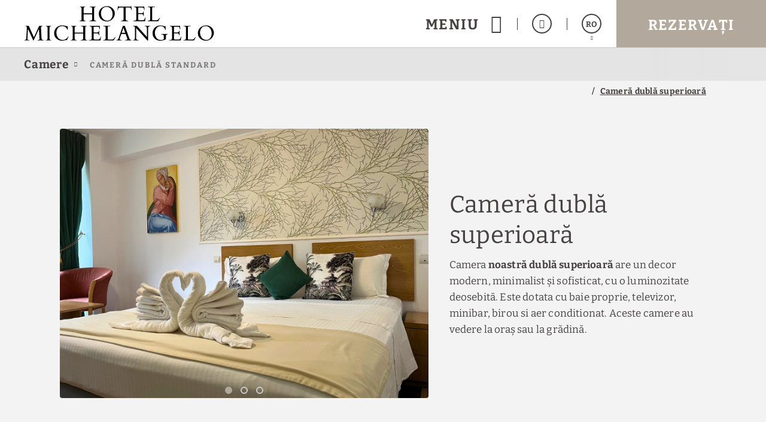

--- FILE ---
content_type: text/css
request_url: https://www.hotelmichelangelo.ro/templates/cadenas/air/css/fonts/fontBitter.css
body_size: 2624
content:
@font-face{font-family:'Bitter';font-style:normal;font-weight:300;font-display:swap;src:url(/fonts/alt/BITTER/bitter_1.woff2) format('woff2');unicode-range:U+0460-052F,U+1C80-1C88,U+20B4,U+2DE0-2DFF,U+A640-A69F,U+FE2E-FE2F}
@font-face{font-family:'Bitter';font-style:normal;font-weight:300;font-display:swap;src:url(/fonts/alt/BITTER/bitter_2.woff2) format('woff2');unicode-range:U+0400-045F,U+0490-0491,U+04B0-04B1,U+2116}
@font-face{font-family:'Bitter';font-style:normal;font-weight:300;font-display:swap;src:url(/fonts/alt/BITTER/bitter_3.woff2) format('woff2');unicode-range:U+0102-0103,U+0110-0111,U+0128-0129,U+0168-0169,U+01A0-01A1,U+01AF-01B0,U+1EA0-1EF9,U+20AB}
@font-face{font-family:'Bitter';font-style:normal;font-weight:300;font-display:swap;src:url(/fonts/alt/BITTER/bitter_4.woff2) format('woff2');unicode-range:U+0100-024F,U+0259,U+1E00-1EFF,U+2020,U+20A0-20AB,U+20AD-20CF,U+2113,U+2C60-2C7F,U+A720-A7FF}
@font-face{font-family:'Bitter';font-style:normal;font-weight:300;font-display:swap;src:url(/fonts/alt/BITTER/bitter_5.woff2) format('woff2');unicode-range:U+0000-00FF,U+0131,U+0152-0153,U+02BB-02BC,U+02C6,U+02DA,U+02DC,U+2000-206F,U+2074,U+20AC,U+2122,U+2191,U+2193,U+2212,U+2215,U+FEFF,U+FFFD}
@font-face{font-family:'Bitter';font-style:normal;font-weight:400;font-display:swap;src:url(/fonts/alt/BITTER/bitter_1.woff2) format('woff2');unicode-range:U+0460-052F,U+1C80-1C88,U+20B4,U+2DE0-2DFF,U+A640-A69F,U+FE2E-FE2F}
@font-face{font-family:'Bitter';font-style:normal;font-weight:400;font-display:swap;src:url(/fonts/alt/BITTER/bitter_2.woff2) format('woff2');unicode-range:U+0400-045F,U+0490-0491,U+04B0-04B1,U+2116}
@font-face{font-family:'Bitter';font-style:normal;font-weight:400;font-display:swap;src:url(/fonts/alt/BITTER/bitter_3.woff2) format('woff2');unicode-range:U+0102-0103,U+0110-0111,U+0128-0129,U+0168-0169,U+01A0-01A1,U+01AF-01B0,U+1EA0-1EF9,U+20AB}
@font-face{font-family:'Bitter';font-style:normal;font-weight:400;font-display:swap;src:url(/fonts/alt/BITTER/bitter_4.woff2) format('woff2');unicode-range:U+0100-024F,U+0259,U+1E00-1EFF,U+2020,U+20A0-20AB,U+20AD-20CF,U+2113,U+2C60-2C7F,U+A720-A7FF}
@font-face{font-family:'Bitter';font-style:normal;font-weight:400;font-display:swap;src:url(/fonts/alt/BITTER/bitter_5.woff2) format('woff2');unicode-range:U+0000-00FF,U+0131,U+0152-0153,U+02BB-02BC,U+02C6,U+02DA,U+02DC,U+2000-206F,U+2074,U+20AC,U+2122,U+2191,U+2193,U+2212,U+2215,U+FEFF,U+FFFD}
@font-face{font-family:'Bitter';font-style:normal;font-weight:700;font-display:swap;src:url(/fonts/alt/BITTER/bitter_1.woff2) format('woff2');unicode-range:U+0460-052F,U+1C80-1C88,U+20B4,U+2DE0-2DFF,U+A640-A69F,U+FE2E-FE2F}
@font-face{font-family:'Bitter';font-style:normal;font-weight:700;font-display:swap;src:url(/fonts/alt/BITTER/bitter_2.woff2) format('woff2');unicode-range:U+0400-045F,U+0490-0491,U+04B0-04B1,U+2116}
@font-face{font-family:'Bitter';font-style:normal;font-weight:700;font-display:swap;src:url(/fonts/alt/BITTER/bitter_3.woff2) format('woff2');unicode-range:U+0102-0103,U+0110-0111,U+0128-0129,U+0168-0169,U+01A0-01A1,U+01AF-01B0,U+1EA0-1EF9,U+20AB}
@font-face{font-family:'Bitter';font-style:normal;font-weight:700;font-display:swap;src:url(/fonts/alt/BITTER/bitter_4.woff2) format('woff2');unicode-range:U+0100-024F,U+0259,U+1E00-1EFF,U+2020,U+20A0-20AB,U+20AD-20CF,U+2113,U+2C60-2C7F,U+A720-A7FF}
@font-face{font-family:'Bitter';font-style:normal;font-weight:700;font-display:swap;src:url(/fonts/alt/BITTER/bitter_5.woff2) format('woff2');unicode-range:U+0000-00FF,U+0131,U+0152-0153,U+02BB-02BC,U+02C6,U+02DA,U+02DC,U+2000-206F,U+2074,U+20AC,U+2122,U+2191,U+2193,U+2212,U+2215,U+FEFF,U+FFFD}


.lb-data .lb-number{font-family:'Bitter',serif}
.lb-data .lb-caption{font-family:'Bitter',serif}
.sta-btn-corp .sta-btn-corp_text{font-family:'Bitter',serif}
.sta-btn-moreinfo .sta-btn-moreinfo_text{font-family:'Bitter',serif}
.sta-file span{font-family:'Bitter',serif}
.sta-input .sta-input-field{font-family:'Bitter',serif}
.sta-input .sta-input-field.placeholder{font-family:'Bitter',serif}
.sta-input .sta-input-field:-moz-placeholder{font-family:'Bitter',serif}
.sta-input .sta-input-field::-moz-placeholder{font-family:'Bitter',serif}
.sta-input .sta-input-field:-ms-input-placeholder{font-family:'Bitter',serif}
.sta-input .sta-input-field::-webkit-input-placeholder{font-family:'Bitter',serif}
.sta-input .sta-input-field:-o-input-placeholder{font-family:'Bitter',serif}
.sta-textarea .sta-textarea-field{font-family:'Bitter',serif}
.sta-textarea .sta-textarea-field.placeholder{font-family:'Bitter',serif}
.sta-textarea .sta-textarea-field:-moz-placeholder{font-family:'Bitter',serif}
.sta-textarea .sta-textarea-field::-moz-placeholder{font-family:'Bitter',serif}
.sta-textarea .sta-textarea-field:-ms-input-placeholder{font-family:'Bitter',serif}
.sta-textarea .sta-textarea-field::-webkit-input-placeholder{font-family:'Bitter',serif}
.sta-textarea .sta-textarea-field:-o-input-placeholder{font-family:'Bitter',serif}
.sta-checkbox .sta-checkbox-text{font-family:'Bitter',serif}
@media (min-width:1024px){
  .tgl-breadcrumbs-air .sta-breadcrumbs-air_element{font-family:'Bitter',serif}
  .tgl-breadcrumbs-air .sta-breadcrumbs-air_element .sta-breadcrumbs-air_element-text{font-family:'Bitter',serif}
}
.tgl-intro-air.sta-column .sta-intro-air_pretitle{font-family:'Bitter',serif}
.tgl-intro-air.sta-column .sta-intro-air_info-text{font-family:'Bitter',serif}
.tgl-intro-air.sta-double-column .sta-intro-air_pretitle{font-family:'Bitter',serif}
.tgl-intro-air.sta-double-column .sta-intro-air_info-text{font-family:'Bitter',serif}
.tgl-intro-air.sta-double-column-highlight .sta-intro-air_pretitle{font-family:'Bitter',serif}
.tgl-intro-air.sta-double-column-highlight .sta-intro-air_info-text{font-family:'Bitter',serif}
.tgl-intro-air.sta-double-column-highlight .sta-intro-air_info-text:nth-child(3){font-family:'Bitter',serif}
.tgl-intro-air .sta-intro-air_title{font-family:'Bitter',serif}
.tgl-intro-air .sta-intro-air_subtitle{font-family:'Bitter',serif}
.tgl-carousel-air .sta-carousel-air_preheader .sta-carousel-air_pretitle{font-family:'Bitter',serif}
.tgl-carousel-air .sta-carousel-air_info-element .sta-carousel-air_info-title{font-family:'Bitter',serif}
.tgl-carousel-air .sta-carousel-air_info-element .sta-carousel-air_info-subtitle{font-family:'Bitter',serif}
.tgl-carousel-air .sta-carousel-air_info-element .sta-carousel-air_info-text{font-family:'Bitter',serif}
@media (min-width:768px){
  .tgl-carousel-air .sta-carousel-air_info-element .sta-carousel-air_info-text{font-family:'Bitter',serif}
}
@media (min-width:1280px) and (max-width:1679px){
  .tgl-carousel-air .sta-carousel-air_info-element .sta-carousel-air_info-text{font-family:'Bitter',serif}
}
.tgl-products-air .sta-products-air_header .sta-products-air_header-title{font-family:'Bitter',serif}
.tgl-products-air .sta-products-air_header .sta-products-air_header-smalltitle{font-family:'Bitter',serif}
.tgl-products-air .sta-products-air_header .sta-products-air_header-subtitle{font-family:'Bitter',serif}
.tgl-products-air .sta-products-air_element-multimedia .sta-products-air_multimedia-tag{font-family:'Bitter',serif}
.tgl-products-air .sta-products-air_element-info .sta-products-air_info-title{font-family:'Bitter',serif}
.tgl-products-air .sta-products-air_element-info .sta-products-air_info-subtitle{font-family:'Bitter',serif}
.tgl-products-air .sta-products-air_element-price .sta-products-air_price-text{font-family:'Bitter',serif}
.tgl-products-air .sta-products-air_element-price .sta-products-air_price-number{font-family:'Bitter',serif}
.tgl-banner-air .sta-banner-air_info .sta-banner-air_info-title{font-family:'Bitter',serif}
.tgl-banner-air .sta-banner-air_info .sta-banner-air_info-subtitle{font-family:'Bitter',serif}
.tgl-banner-air .sta-banner-air_info .sta-banner-air_info-text{font-family:'Bitter',serif}
.tgl-banner-air .sta-banner-air_info-price .sta-banner-air_price-text{font-family:'Bitter',serif}
.tgl-banner-air .sta-banner-air_info-price .sta-banner-air_price-number{font-family:'Bitter',serif}
.tgl-features-air .sta-features-air_header .sta-features-air_header-title{font-family:'Bitter',serif}
.tgl-features-air .sta-features-air_header .sta-features-air_header-subtitle{font-family:'Bitter',serif}
.tgl-features-air .sta-features-air_list li{font-family:'Bitter',serif}
.tgl-features-air .sta-features-air_list li span{font-family:'Bitter',serif}
.tgl-newsletter-air .sta-newsletter-air_header .sta-newsletter-air_header-title{font-family:'Bitter',serif}
.tgl-newsletter-air .sta-newsletter-air_header .sta-newsletter-air_header-subtitle{font-family:'Bitter',serif}
.tgl-newsletter-air .sta-error{font-family:'Bitter',serif}
.tgl-slate-air .sta-slate-air_header .sta-slate-air_header-title{font-family:'Bitter',serif}
@media (min-width:1280px){
  .tgl-slate-air .sta-slate-air_element-info .sta-slate-air_info-title{font-family:'Bitter',serif}
}
.tgl-map-air .sta-map-air_info-element .sta-map-air_info-title{font-family:'Bitter',serif}
.tgl-map-air .sta-map-air_info-element .sta-map-air_info-subtitle{font-family:'Bitter',serif}
.tgl-map-air .sta-map-air_info-element .sta-map-air_info-text{font-family:'Bitter',serif}
.tgl-map-air .sta-map-air_info-element .sta-map-air_info-data{font-family:'Bitter',serif}
.tgl-linksfoot-air .sta-linksfoot-air_element-header .sta-linksfoot-air_header-title{font-family:'Bitter',serif}
@media (min-width:768px){
  .tgl-linksfoot-air .sta-linksfoot-air_element-info .sta-linksfoot-info-text{font-family:'Bitter',serif}
}
.tgl-staticfoot-air.sta-small-foot{font-family:'Bitter',serif}
.tgl-staticfoot-air.sta-small-foot .sta-staticfoot-air_sup .sta-staticfoot-air_header-title{font-family:'Bitter',serif}
.tgl-staticfoot-air .sta-staticfoot-air_header .sta-staticfoot-air_header-title{font-family:'Bitter',serif}
.tgl-staticfoot-air .sta-staticfoot-air_element .sta-staticfoot-air_element-text{font-family:'Bitter',serif}
.tgl-staticfoot-air .sta-staticfoot-air_end .sta-staticfoot-air_end-text{font-family:'Bitter',serif}
.tgl-staticfoot-air .sta-staticfoot-air_end-extra .sta-staticfoot-air_extra-text{font-family:'Bitter',serif}
.tgl-enginepage-air .sta-enginepage-air_header .sta-enginepage-air_header-title{font-family:'Bitter',serif}
.tgl-enginepage-air .sta-enginepage-air_header .sta-enginepage-air_header-subtitle{font-family:'Bitter',serif}
.tgl-enginepage-air .sta-enginepage-air_content-element .sta-enginepage-air_element-title{font-family:'Bitter',serif}
.tgl-enginepage-air .sta-enginepage-air_content-element .sta-enginepage-air_element-subtitle{font-family:'Bitter',serif}
.tgl-popoffer-air .sta-popoffer-air_info-tag{font-family:'Bitter',serif}
.tgl-popoffer-air .sta-popoffer-air_info-header .sta-popoffer-air_info-title{font-family:'Bitter',serif}
.tgl-popoffer-air .sta-popoffer-air_info-header .sta-popoffer-air_info-subtitle{font-family:'Bitter',serif}
.tgl-popoffer-air .sta-popoffer-air_info-date{font-family:'Bitter',serif}
.tgl-popoffer-air .sta-popoffer-air_info-price .sta-popoffer-air_price-text{display:block;font-family:'Bitter',serif}
.tgl-popoffer-air .sta-popoffer-air_info-price .sta-popoffer-air_price-num{font-family:'Bitter',serif}
.sta-popoffer-air_gadget .sta-popoffer-air_gadget-text{font-family:'Bitter',serif}
.tgl-cookies-air .sta-cookies-air_box .sta-cookies-air_box-title{font-family:'Bitter',serif}
.tgl-infopop-air .sta-infopop-air_header .sta-infopop-air_header-title{font-family:'Bitter',serif}
.tgl-infopop-air .sta-infopop-air_header .sta-infopop-air_header-subtitle{font-family:'Bitter',serif}
.tgl-infopop-air .sta-infopop-air_intro .sta-infopop-air_intro-title{font-family:'Bitter',serif}
.tgl-infopop-air .sta-infopop-air_intro .sta-infopop-air_intro-text{font-family:'Bitter',serif}
.tgl-infopop-air .sta-infopop-air_schedule .sta-infopop-air_schedule-title{font-family:'Bitter',serif}
.tgl-infopop-air .sta-infopop-air_schedule-element .sta-infopop-air_schedule-element-text{font-family:'Bitter',serif}
.tgl-infopop-air .sta-infopop-air_services li{font-family:'Bitter',serif}
.tgl-infopop-air .sta-infopop-air_services li span{font-family:'Bitter',serif}
.tgl-cardpage-air .sta-cardpage-air_preheader .sta-cardpage-air_preheader-title{font-family:'Bitter',serif}
.tgl-cardpage-air .sta-cardpage-air_before_politics,
.tgl-cardpage-air .sta-cardpage-air_preheader .sta-cardpage-air_preheader-subtitle{font-family:'Bitter',serif}
.tgl-cardpage-air .sta-cardpage-air_intro .sta-cardpage-air_intro-title{font-family:'Bitter',serif}
.tgl-cardpage-air .sta-cardpage-air_intro .sta-cardpage-air_intro-subtitle{font-family:'Bitter',serif}
.tgl-cardpage-air .sta-cardpage-air_intro .sta-cardpage-air_intro-text{font-family:'Bitter',serif}
.tgl-cardpage-air .sta-cardpage-air_intro .sta-cardpage-air_intro-sign{font-family:'Bitter',serif}
.tgl-cardpage-air .sta-cardpage-air_intro .sta-cardpage-air_intro-subsign{font-family:'Bitter',serif}
.tgl-cardpage-air .sta-cardpage-air_intro .title,
.tgl-cardpage-air .sta-cardpage-air_list .sta-cardpage-air_list-title{font-family:'Bitter',serif}
.tgl-cardpage-air .sta-cardpage-air_list .sta-cardpage-air_list-comment{font-family:'Bitter',serif}
.tgl-cardpage-air .sta-cardpage-air_intro .list li b,
.tgl-cardpage-air .sta-cardpage-air_intro .list2 li b,
.tgl-cardpage-air .sta-cardpage-air_list-element .sta-cardpage-air_list-element-title{font-family:'Bitter',serif}
.tgl-cardpage-air .sta-cardpage-air_intro .list li,
.tgl-cardpage-air .sta-cardpage-air_intro .list2 li,
.tgl-cardpage-air .sta-cardpage-air_list-element .sta-cardpage-air_list-element-text{font-family:'Bitter',serif}
.tgl-cardpage-air .sta-cardpage-air_certificates-info .sta-cardpage-air_certificates-info-title{font-family:'Bitter',serif}
.tgl-cardpage-air .sta-cardpage-air_certificates-info .sta-cardpage-air_certificates-info-subtitle{font-family:'Bitter',serif}
.tgl-cardpage-air .sta-cardpage-air_dropdowns-header .sta-cardpage-air_dropdowns-header-num{font-family:'Bitter',serif}
.tgl-cardpage-air .sta-cardpage-air_dropdowns-header .sta-cardpage-air_dropdowns-header-title{font-family:'Bitter',serif}
.tgl-cardpage-air .sta-cardpage-air_dropdowns-info .sta-cardpage-air_dropdowns-info-text{font-family:'Bitter',serif}
.tgl-cardpage-air .sta-cardpage-air_dropdowns-end .sta-cardpage-air_dropdowns-end-text{font-family:'Bitter',serif}
.tgl-cardpage-air .sta-cardpage-air_foot-price .sta-cardpage-air_foot-price-text{font-family:'Bitter',serif}
.tgl-cardpage-air .sta-cardpage-air_foot-price .sta-cardpage-air_foot-price-num{font-family:'Bitter',serif}
.tgl-cardpage-air .sta-error{font-family:'Bitter',serif}
@media (max-width:1023px){
  .tgl-internbar-air.sta-show-responsive .sta-internbar-air_header .sta-internbar-air_header-title{font-family:'Bitter',serif}
  .tgl-internbar-air.sta-show-responsive .sta-internbar-air_links-btn .sta-internbar-air_links-btn-text{font-family:'Bitter',serif}
}
@media (max-width:1023px){
  .tgl-internbar-air.sta-show-responsive .sta-internbar-air_links-element .sta-internbar-air_element-text{font-family:'Bitter',serif}
}
@media (min-width:1024px){
  .tgl-internbar-air .sta-internbar-air_header .sta-internbar-air_header-title{font-family:'Bitter',serif}
}
@media (min-width:1024px){
  .tgl-internbar-air .sta-internbar-air_links-element .sta-internbar-air_element-text{font-family:'Bitter',serif}
}
@media (min-width:1024px){
  .tgl-internbar-air .sta-internbar-air_btn .sta-internbar-air_btn-text{font-family:'Bitter',serif}
}
.tgl-gallery-air .sta-gallery-air_mosaic-header .sta-gallery-air_mosaic-header-num{font-family:'Bitter',serif}
.tgl-gallery-air .sta-gallery-air_mosaic-header .sta-gallery-air_mosaic-header-text{font-family:'Bitter',serif}

@media (min-width:1280px){
  .tgl-gallery-air .sta-gallery-air_mosaic-info .sta-gallery-air_mosaic-info-title{font-family:'Bitter',serif}
}
.tgl-gallery-air .sta-gallery-air_highlights-header .sta-gallery-air_highlights-header-title{font-family:'Bitter',serif}
.tgl-gallery-air .sta-gallery-air_sideboard-header .sta-gallery-air_sideboard-header-title{font-family:'Bitter',serif}
.tgl-advice-air .advice-module-header .wrap-advice-header .advice-header-title{font-family:'Bitter',serif}
.tgl-advice-air .advice-module-header .wrap-advice-header .advice-header-subtitle{font-family:'Bitter',serif}
.tgl-advice-air .advice-list-element .wrap-advice-element .advice-element-title{font-family:'Bitter',serif}
.tgl-advice-air .advice-list-element .wrap-advice-element .advice-element-subtitle{font-family:'Bitter',serif}
.tgl-advice-air .advice-container-btn .advice-btn-text{font-family:'Bitter',serif}
.tgl-reviews-air .tgl-reviews-air_intro-global-title{font-family:'Bitter',serif}
.tgl-reviews-air .tgl-reviews-air_intro-global-box .tgl-reviews-air_intro-global-number{font-family:'Bitter',serif}
.tgl-reviews-air .tgl-reviews-air_intro-global-box .tgl-reviews-air_intro-global-text{font-family:'Bitter',serif}
.tgl-reviews-air .tgl-reviews-air_intro-specs-title{font-family:'Bitter',serif}
.tgl-reviews-air .tgl-reviews-air_intro-specs-element .tgl-reviews-air_specs-element-number{font-family:'Bitter',serif}
.tgl-reviews-air .tgl-reviews-air_list-element-header .tgl-reviews-air_element-header-name{font-family:'Bitter',serif}
.tgl-reviews-air .tgl-reviews-air_list-element-header .tgl-reviews-air_element-header-date{font-family:'Bitter',serif}
.tgl-reviews-air .tgl-reviews-air_element-specs-point .tgl-reviews-air_specs-point-text{font-family:'Bitter',serif}
.tgl-reviews-air .tgl-reviews-air_element-specs-point .tgl-reviews-air_specs-point-number{font-family:'Bitter',serif}
.tgl-reviews-air .tgl-reviews-air_element-foot-comment .tgl-reviews-air_foot-comment-title{font-family:'Bitter',serif}
.tgl-reviews-air .tgl-reviews-air_element-foot-comment .tgl-reviews-air_foot-comment-text{font-family:'Bitter',serif}
.tgl-reviews-air .tgl-reviews-air_element-foot-grade .tgl-reviews-air_foot-grade-box .tgl-reviews-air_grade-box-number{font-family:'Bitter',serif}
.tgl-reviews-air .tgl-reviews-air_element-foot-grade .tgl-reviews-air_foot-grade-phrase{font-family:'Bitter',serif}
.tgl-reviews-air .tgl-reviews-air_intro-specs-element .tgl-reviews-air_specs-element-title{font-family: 'Bitter',serif;}

.tgl-viewSmall-air .sta-viewSmall-air_score .sta-viewSmall-air_text{font-family: 'Bitter',serif;}
.tgl-viewSmall-air .sta-viewSmall-air_score .sta-num{font-family: 'Bitter',serif;}

/* MissingYou */
.tgl-missingYou .sta-intro{font-family:'Bitter',serif!important}
.tgl-missingYou .txt_detalle{font-family:'Bitter',serif!important}
.tgl-missingYou #encabezado h1{font-family:'Bitter',serif!important}
.tgl-missingYou #encabezado p{font-family:'Bitter',serif!important}
.tgl-missingYou .txt_detalle{font-family:'Bitter',serif!important}
.tgl-missingYou #encabezado h2{font-family:'Bitter',serif!important}
.tgl-missingYou span#descuento{font-family:'Bitter',serif!important}
.tgl-missingYou #encuesta_opinion{font-family:'Bitter',serif!important}
.tgl-missingYou #comentario{font-family:'Bitter',serif!important}
.tgl-missingYou .titulo_pregunta{font-family:'Bitter',serif!important}
.tgl-missingYou .txt_numerosDorados{font-family:'Bitter',serif!important}
.tgl-missingYou #enviar input{font-family:'Bitter',serif!important}
.tgl-missingYou #descuentos p{font-family:'Bitter',serif!important}
.tgl-missingYou #encuesta_opinion .titulo_pregunta{font-family:'Bitter',serif!important}
.tgl-missingYou #encuesta_opinion .form1_1 .titulo_pregunta .txt_numerosDorados{font-family:'Bitter',serif!important}
.tgl-missingYou form#encuesta_opinion .form1_4{font-family:'Bitter',serif!important}


/* StyleBonos */
.introBono{font-family:'Bitter',serif!important}
.listBonos li .listBono_text{font-family:'Bitter',serif!important}
.listBonos li .listBono_enlace{font-family:'Bitter',serif!important}
.migasBonos{font-family:'Bitter',serif!important}
.tpl-bonoTitle-eh .bonoTitle-eh_sup{font-family:'Bitter',serif!important}
.tpl-bonoTitle-eh .bonoTitle-eh_hotelName{font-family:'Bitter',serif!important}
.tpl-bonoTitle-eh .bonoTitle-eh_description{font-family:'Bitter',serif!important}
.comprarBonos{font-family:'Bitter',serif!important}
.tpl-bonoBox-eh .bonoBox-eh_elementInferior .bonoBox-eh_elementFooter{font-family:'Bitter',serif!important}
.tpl-bonoBox-eh .bonoBox-eh_elementInferior .bonoBox-eh_elementFooter .bonoBox-eh_fixedPrice{font-family: 'Bitter',serif!important}
.tpl-bonoBox-eh .bonoBox-eh_elementInferior .bonoBox-eh_elementFooter .bonoBox-eh_quantitySelector{font-family:'Bitter',serif!important}
.tpl-bonoBox-eh .bonoBox-eh_container .bonoBox-eh_error{font-family: 'Open Sans',sans-serif}
.tpl-bonoBox-eh .bonoBox-eh_elementInferior .bonoBox-eh_buyButton{font-family:'Bitter',serif!important}
.questBonos{font-family:'Bitter',serif!important}
.list2Bonos{font-family:'Bitter',serif!important}


/* Critical */
body{font-family:'Bitter',serif}
.botonGC{font-family:'Bitter',serif}
.tpl-cookie{font-family:'Bitter',serif}
.tpl-cookie .sta-cookie_logo{font-family:'Bitter', serif;}
.tpl-cookie{font-family:'Bitter',serif}
@media(min-width:801px){
  .tgl-menus-air.sta-book-aside .sta-menus-air_nav-action-aside .sta-menus-air_nav-action-aside-btn .sta-menus-air_action-aside-btn-text{font-family: 'Bitter',serif}
}
.tgl-menus-air .sta-menus-air_nav-links .sta-menus-air_links-title{font-family:'Bitter',serif}
.tgl-menus-air .sta-menus-air_links-element .sta-menus-air_links-element-text{font-family: 'Bitter',serif}
.tgl-menus-air .sta-menus-air_links-element .sta-menus-air_links-element-subtext{font-family:'Bitter',serif}
.tgl-menus-air .sta-menus-air_nav-btns-element .sta-menus-air_btns-element-text{font-family:'Bitter',serif}
@media(min-width:1024px){
  .tgl-menus-air .sta-menus-air_nav-btns-element .sta-menus-air_btns-element-text{font-family:'Bitter',serif}
}
.tgl-menus-air .sta-menus-air_nav-morebtns-element .sta-menus-air_morebtns-element-text{font-family:'Bitter',serif}
.tgl-menus-air .sta-menus-air_nav-morebtns-element .sta-menus-air_morebtns-element-hover{font-family:'Bitter',serif}
@media(max-width:1279px){
  .tgl-menus-air .sta-menus-air_languages .sta-menus-air_languages-title{font-family:'Bitter',serif}
  .tgl-menus-air .sta-menus-air_languages-element .sta-menus-air_element-btn{font-family:'Bitter',serif}
}
@media(min-width:1280px){
  .tgl-menus-air .sta-menus-air_languages-element .sta-menus-air_element-btn{font-family:'Bitter',serif}
  .tgl-menus-air.sta-show-links .sta-menus-air_nav-links:not(.sta-submenu)>.sta-menus-air_links-wrapper>.sta-menus-air_links-element>.sta-menus-air_links-element-wrapper>.sta-menus-air_links-element-text{font-family: 'Bitter',serif;}
}
.tgl-menus-air .sta-menus-air_nav-action-btn .sta-menus-air_action-btn-text{font-family:'Bitter',serif}
.tgl-avisos-air{font-family:'Bitter',serif}

.tgl-viewSmall-air .sta-viewSmall-air_score .sta-viewSmall-air_note,
.tgl-viewSmall-air .sta-viewSmall-air_score .sta-viewSmall-air_text,
.tgl-viewSmall-air .sta-viewSmall-air_score .sta-viewSmall-air_text{font-family:'Bitter',serif}

--- FILE ---
content_type: image/svg+xml
request_url: https://www.hotelmichelangelo.ro/templates/cadenas/air/images/hotels/SYN2422/hotel-michelangelo-logoblanco.svg
body_size: 2890
content:
<svg version="1.2" xmlns="http://www.w3.org/2000/svg" viewBox="0 0 913 210" width="913" height="210">
	<title>hotel-michelangelo (6)-svg</title>
	<style>
		.s0 { fill: #ffffff } 
		.s1 { fill: none;stroke: #ffffff;stroke-width: 3 } 
	</style>
	<g id="Layer">
		<g id="Layer">
			<g id="Layer">
				<path id="Layer" class="s0" d="m338.8 74.2q0 6.5 9 6.8 0.4 0 0.4 0.4v1.1q0 0.4-0.4 0.4h-30.8q-0.4 0-0.4-0.4v-1.1q0-0.4 2.5-0.4 2.4 0 5.5-1.1 4.7-1.5 4.7-5.2v-23.1q0-0.5-0.1-0.7-0.2-0.1-0.6-0.1h-38.2q-0.5 0-0.7 0.1-0.1 0.2-0.1 0.7v23.6q0 5.8 8.6 5.8 0.4 0 0.4 0.4v1.1q0 0.4-0.4 0.4h-26.7q-0.4 0-0.4-0.4v-1.1q0-0.4 1-0.4 8 0 8-6.9v-51.7q0-5.7-6.7-6.1-1 0-1-0.4v-0.9q0-0.4 0.3-0.4h24.4q0.3 0 0.3 0.4v0.9q0 0.3-0.9 0.3-6.9 0-6.9 6.8v22.4q0 0.5 0.1 0.6 0.2 0.2 0.7 0.2h38.2q0.4 0 0.6-0.2 0.1-0.1 0.1-0.6v-23.2q-0.1-0.4-0.1-0.7 0-0.4-0.2-1.2-0.3-1.6-3.4-2.7-3.1-1-7-1.3-0.4 0-0.4-0.4v-0.9q0-0.4 0.3-0.4h28q0.4 0 0.4 0.4v0.9q0 0.3-1 0.3-7.1 0-7.1 6.8z"/>
			</g>
		</g>
	</g>
	<g id="Layer">
		<g id="Layer">
			<g id="Layer">
				<path id="Layer" fill-rule="evenodd" class="s0" d="m417.2 78.7q-4.2 2.6-9.2 4.1-5 1.4-8.9 1.4-7.9 0-15.1-2.5-9.9-3.6-15.9-10.7-7.7-8.9-7.7-22.7 0-9.9 5.1-18.1 5.1-8.1 14.1-12.9 9-4.7 19.3-4.7 10.4 0 18.6 4.6 8.1 4.6 13.1 12.6 4.9 8.1 4.9 17.4 0 9.4-4.9 17.9-4.9 8.4-13.4 13.6zm-46.6-31.9q0 8 3.6 15.9 3.5 8 10.2 13 6.6 4.9 15.3 4.9 12.4 0 19.4-9.5 6.2-8.5 6.2-21.9 0-13.3-7.7-22.9-3.7-4.7-9.1-7.6-5.4-2.8-10.9-2.8-5.5 0-9 1.2-3.5 1.2-6.4 3.3-2.8 2.1-5 5-2.2 3-3.6 6.3-3 7-3 15.1z"/>
			</g>
		</g>
	</g>
	<g id="Layer">
		<g id="Layer">
			<g id="Layer">
				<path id="Layer" class="s0" d="m464.2 81.4q0-0.4 0.4-0.4h1.4q4.7 0 7.6-2.1 2.9-2 2.9-4.7v-53.6q0-1.1-0.5-1.2-0.4-0.1-0.9-0.2h-18.6q-4.5 1-6 6.9-0.7 3.2-0.9 4.1-0.1 0.9-0.5 0.9h-0.9q-0.3 0-0.3-0.2v-1.6l1.8-15.1q0.3-1.5 1-1.5 0.7 0 1.4 1 0.8 0.9 3 0.9h52.2q2.1 0 2.6-0.5 0.4-0.5 0.8-0.9 0.4-0.5 1-0.5 0.6 0 0.7 0.5 0.2 0.5 0.3 1l1.8 15.1v1.6q0 0.2-0.3 0.2h-0.9q-0.3 0-0.5-0.7-0.8-4.9-2.2-7.7-1.5-2.8-4.6-3.5h-18.7q-0.6 0.1-1 0.2-0.4 0.1-0.4 1.2v53.6q0 2.7 2.9 4.7 2.9 2.1 7.6 2.1h1.4q0.4 0 0.4 0.4v1.1q0 0.4-0.4 0.4h-33.3q-0.3 0-0.3-0.4z"/>
			</g>
		</g>
	</g>
	<g id="Layer">
		<g id="Layer">
			<g id="Layer">
				<path id="Layer" class="s0" d="m521.9 82.5v-1.3q0-0.4 0.4-0.4h1.1q2-0.2 4.1-0.2 2.2 0 3.9-0.5 4-1.1 4-5.8v-51.1q0-4.8-5.7-6.1-1.6-0.3-3.2-0.6h-1.1q-0.3 0-0.3-0.3v-1.2q0-0.4 0.3-0.4h46.1q0.9 0 1.3 0.3 0.4 0.3 0.5 1.4l0.8 14q0 0.5-0.7 0.5-0.7 0-1-0.4-0.3-0.5-0.8-3.5-0.5-3.1-1.7-5.1-1.2-2.1-4.2-2.6h-20.2q-0.7 0-0.7 0.6v25.1q0 0.5 0.5 0.5h16.8q6.5 0 6.5-7.6 0-0.4 0.4-0.4h1.1q0.4 0 0.4 0.4v20.7q0 0.4-0.4 0.4h-1.1q-0.4 0-0.4-0.4 0-7.1-4.2-8.2-1.2-0.3-2.5-0.3h-16.6q-0.5 0-0.5 0.4v23.7q0 3.6 3.4 4.1 0.9 0.1 2 0.1h16.1q5 0 7.8-4.4 2-3.1 2.4-7.2 0.2-1.4 1.5-1.4 0.6 0 0.6 0.7l-1.6 16.2q-0.3 0.7-0.7 0.7h-54q-0.4 0-0.4-0.4z"/>
			</g>
		</g>
	</g>
	<g id="Layer">
		<g id="Layer">
			<g id="Layer">
				<path id="Layer" class="s0" d="m589.1 82.9q-0.4 0-0.4-0.4v-1.1q0-0.4 0.4-0.4h1.2q4.1 0 7.2-1.8 1.3-0.7 2.1-2.2 0.9-1.5 0.9-3.4v-51.3q0-3-3.9-4.6-2.7-1.2-5.8-1.2h-1.1q-0.4 0-0.4-0.3v-1.2q0-0.4 0.4-0.4h32.8q0.4 0 0.4 0.4v1.2q0 0.3-0.4 0.3h-2q-5 0-8.9 1.4-1.1 0.4-1.4 1.3-0.3 0.9-0.3 3.1v53.7q0.1 0.9 0.9 1.6 0.7 0.7 1.7 0.7h19.2q4.3 0 8.4-5.1 1.2-1.3 2.8-3.6 1.6-2.2 2-2.5 1.6-1.2 1.6 0 0 0.3-0.2 0.6l-7.3 14.3q-0.4 0.9-1 0.9z"/>
			</g>
		</g>
	</g>
	<g id="Layer">
		<g id="Layer">
			<g id="Layer">
				<path id="Layer" class="s0" d="m35.8 191.3q0.3 0 0.3 0.4v1.2q0 0.4-0.3 0.4h-22.6q-0.4 0-0.4-0.4v-1.2q0-0.4 0.4-0.4 7.9 0 8.6-6.8 0.2-2 0.4-6.6 0.3-4.6 1.3-19.9 1.1-15.3 1.1-24.8v-1.8q0-1.9-2.2-3.2-2.2-1.3-3.2-1.3-1.1 0-1.1-0.4v-1.2q0-0.3 0.4-0.4h14q1 0.2 1.5 1.1l22.8 50.7q0.2 0.3 0.3 0.5 0.2 0.3 0.8 0.3 0.6-0.1 0.8-0.9l22.5-49.7q1-2 1.9-2h14.1q0.4 0.1 0.4 0.4v1.2q0 0.4-0.3 0.4-1.4 0-3.6 1-3.2 1.4-3.2 4.3l2.9 53.5q0.1 2.5 2.6 4.1 2.5 1.5 6.6 1.5 0.4 0 0.4 0.4v1.2q0 0.4-0.4 0.4h-27.5q-0.4 0-0.4-0.4v-1.2q0-0.4 0.4-0.4 8.7 0 8.7-4.2l-2.6-46.2q-0.1-0.5-0.3-0.5-0.2 0-0.3 0.4l-24.1 52.1q-0.2 0.4-1.2 0.4-0.9 0-1-0.4l-23.7-52.2q-0.3-0.7-0.6-0.7-0.3 0-0.3 1 0 2.3-1.1 21.1-1.2 18.8-1.2 23.4v2q0.6 2.8 5.5 3.6 1.4 0.2 2.9 0.2z"/>
			</g>
		</g>
	</g>
	<g id="Layer">
		<g id="Layer">
			<g id="Layer">
				<path id="Layer" class="s0" d="m121.2 132.7q0-5.8-6.7-5.8-1.1 0-1.1-0.4v-1.2q0-0.3 0.4-0.4h24.3q0.4 0.1 0.4 0.4v1.2q0 0.4-2.1 0.4-2.2 0-4 1.4-1.8 1.3-1.8 5.5v51.7q0 5.8 6.8 5.8 1 0 1 0.4v1.2q0 0.4-0.4 0.4h-24.3q-0.4 0-0.4-0.4v-1.2q0-0.4 2.2-0.4 2.1 0 3.9-1.3 1.8-1.4 1.8-5.6z"/>
			</g>
		</g>
	</g>
	<g id="Layer">
		<g id="Layer">
			<g id="Layer">
				<path id="Layer" class="s0" d="m212 191.4q-0.3 0.4-1.2 0.2-0.9-0.2-2.2-0.2-1.3 0-3.6 0.5-2.3 0.5-7.2 1.6-4.9 1.1-9 1.1-9.2 0-17.9-4.3-8.6-4.4-13.8-12.4-5.2-7.9-5.2-18.4 0-10.5 5.2-19.1 7.5-12.5 22.8-16.3 4.8-1.2 9.7-1.2 6.6 0 15.7 2.3 2.8 0.6 4.7 1.4 1.9 0.7 2.3 0.7l1.5-0.4h1.5q0.6 0 0.6 0.8v15.1q0 0.5-0.9 0.5-0.9 0-1-0.2-0.2-0.3-0.3-0.6-0.2-0.3-0.3-0.6-0.2-0.4-0.4-0.7-0.1-0.2-0.2-0.4-7.2-14.6-22-14.6-13.4 0-20.9 8.5-7.5 8.5-7.5 22.5 0 13.9 8.3 24 8.2 10 22.4 10 7.8 0 14.2-4.6 6.3-4.6 10-11.3 0.1-0.3 0.6-0.3h0.6q0.5 0 0.5 0.6 0 0.6-0.3 1.1z"/>
			</g>
		</g>
	</g>
	<g id="Layer">
		<g id="Layer">
			<g id="Layer">
				<path id="Layer" class="s0" d="m297.3 184.5q0 6.5 9 6.8 0.4 0 0.4 0.4v1.2q0 0.4-0.4 0.4h-30.8q-0.4 0-0.4-0.4v-1.2q0-0.4 2.4-0.4 2.5 0 5.6-1 4.7-1.6 4.7-5.3v-23.1q0-0.4-0.1-0.6-0.2-0.1-0.7-0.1h-38.1q-0.5 0-0.7 0.1-0.1 0.2-0.1 0.6v23.6q0 5.8 8.6 5.8 0.3 0 0.3 0.4v1.2q0 0.4-0.3 0.4h-26.7q-0.4 0-0.4-0.4v-1.2q0-0.4 0.9-0.4 8.1 0 8.1-6.9v-51.7q0-5.7-6.7-6-1 0-1-0.4v-1q0-0.3 0.3-0.4h24.3q0.4 0.1 0.4 0.4v1q0 0.3-0.9 0.3-6.9 0-6.9 6.8v22.4q0 0.5 0.1 0.6 0.2 0.1 0.7 0.1h38.1q0.5 0 0.7-0.1 0.1-0.1 0.1-0.6v-23.2q-0.1-0.4-0.1-0.8 0-0.3-0.2-1.1-0.3-1.7-3.4-2.7-3.1-1-7-1.3-0.4 0-0.4-0.4v-1q0-0.3 0.3-0.4h28q0.4 0.1 0.4 0.4v1q0 0.3-1 0.3-7.1 0-7.1 6.8z"/>
			</g>
		</g>
	</g>
	<g id="Layer">
		<g id="Layer">
			<g id="Layer">
				<path id="Layer" class="s0" d="m313.9 192.9v-1.4q0-0.3 0.4-0.3h1.1q2-0.2 4.1-0.2 2.2 0 3.9-0.5 4-1.2 4-5.8v-51.1q0-4.8-5.7-6.1-1.6-0.4-3.2-0.6h-1q-0.4 0-0.4-0.4v-1.2q0-0.3 0.4-0.4h46q0.9 0 1.3 0.4 0.4 0.3 0.5 1.4l0.9 14q0 0.5-0.8 0.5-0.7 0-1-0.5-0.3-0.4-0.8-3.5-0.5-3-1.7-5.1-1.2-2-4.2-2.5h-20.2q-0.7 0-0.7 0.6v25q0 0.5 0.5 0.5h16.8q6.5 0 6.5-7.5 0-0.4 0.4-0.4h1.1q0.4 0 0.4 0.4v20.7q0 0.4-0.4 0.4h-1.1q-0.4 0-0.4-0.4 0-7.2-4.2-8.3-1.1-0.3-2.5-0.3h-16.6q-0.5 0-0.5 0.5v23.6q0 3.6 3.4 4.1 1 0.2 2 0.2h16.1q5 0 7.8-4.4 2-3.2 2.4-7.3 0.2-1.3 1.5-1.3 0.6 0 0.6 0.6l-1.6 16.3q-0.3 0.7-0.7 0.7h-54q-0.4 0-0.4-0.4z"/>
			</g>
		</g>
	</g>
	<g id="Layer">
		<g id="Layer">
			<g id="Layer">
				<path id="Layer" class="s0" d="m381.1 193.3q-0.4 0-0.4-0.4v-1.2q0-0.4 0.4-0.4h1.2q4.2 0 7.2-1.7 1.3-0.7 2.1-2.3 0.9-1.5 0.9-3.4v-51.2q0-3-3.9-4.6-2.7-1.2-5.8-1.2h-1.1q-0.3 0-0.3-0.4v-1.2q0-0.3 0.3-0.4h32.9q0.3 0.1 0.3 0.4v1.2q0 0.4-0.3 0.4h-2.1q-5 0-8.8 1.4-1.2 0.4-1.5 1.3-0.3 0.9-0.3 3.1v53.7q0.1 0.8 0.9 1.5 0.8 0.8 1.7 0.8h19.2q4.3 0 8.4-5.1 1.2-1.4 2.8-3.6 1.6-2.3 2-2.6 1.6-1.1 1.6 0.1 0 0.3-0.2 0.6l-7.3 14.3q-0.4 0.9-1 0.9z"/>
			</g>
		</g>
	</g>
	<g id="Layer">
		<g id="Layer">
			<g id="Layer">
				<path id="Layer" fill-rule="evenodd" class="s0" d="m468.6 192.9q0 0.4-0.4 0.4h-24.8q-0.4 0-0.4-0.4v-1.2q0-0.4 0.7-0.4 6.6-0.3 8.9-7l19.8-57.3q0.1-0.1 0.1-0.2l-0.6-1.6q0-0.2 0.2-0.3h9.7q0.1 0.1 0.3 0.2 0.1 0 0.2 0.2l20.5 57.6q0.7 1.3 1.1 2.3 0.4 1.1 1 2 1.1 2 3.8 3 2.2 1.1 4.1 1.1 0.4 0 0.4 0.5v1.1q0 0.4-0.4 0.4h-29.7q-0.4 0-0.4-0.4v-1.2q0-0.4 1.8-0.5 1.8 0 3-0.2 6.7-0.7 6.7-4.5 0-0.3-0.1-0.7l-7.3-20.6q-0.1-0.1-0.2-0.5-0.6-1.6-2-1.6h-17.2q-1.5 0-2.3 1.6-0.2 0.3-0.2 0.4l-7.2 21.3v0.4q0 1.2 1.3 2.3 2.9 2.2 7.9 2.2h1.3q0.4 0 0.4 0.4zm14.3-35.1q0.9 0 0.9-0.8 0-0.4-0.2-0.9l-7.2-19.8q-0.5-1.3-0.7-1.3-0.3 0-0.8 1.3l-6.8 19.8q-0.2 0.5-0.2 1.1 0 0.6 0.7 0.6z"/>
			</g>
		</g>
	</g>
	<g id="Layer">
		<g id="Layer">
			<g id="Layer">
				<path id="Layer" class="s0" d="m520.7 193.3q-0.4 0-0.4-0.4v-1.2q0-0.4 0.5-0.4h1.1q2.6 0 3.6-0.4 3.6-1.8 3.6-9.6v-50.4q0-3.2-6.3-3.9-1.4-0.1-2-0.1-0.5 0-0.5-0.4v-1.2q0-0.3 0.4-0.4h17.7l46 50.9q0.2 0.2 0.3 0.4 0.1 0.1 0.3 0.1 0.3 0 0.3-0.5v-33.4q0-9.6-1.7-12.5-1.6-3-6.4-3h-2.5q-0.4 0-0.4-0.4v-1.2q0-0.3 0.4-0.4h25.2q0.4 0.1 0.4 0.4v1.2q0 0.4-1.4 0.4-1.4 0-4.7 1.6-3.3 1.7-3.3 4.1v59.3q0 1-0.3 1.5-0.3 0.5-1.4 0.5-1 0-1.6-0.5-0.5-0.4-1.2-1.2l-50-55.4q-0.5-0.5-0.9-0.5-0.2 0-0.2 0.5v48.3q0 4.4 7 5.8 1.9 0.4 2.9 0.4 1 0 1 0.4v1.2q0 0.4-0.4 0.4z"/>
			</g>
		</g>
	</g>
	<g id="Layer">
		<g id="Layer">
			<g id="Layer">
				<path id="Layer" class="s0" d="m681.6 163.2q0.5 0 0.5 0.8 0 0.7-0.5 1-1.3 0.6-2.7 0.9-1.4 0.4-2.6 1.1-2.6 1.4-2.6 4.7v15.7q0 1.1-5.1 2.9-5.2 1.8-8.4 2.6-14.9 3.7-26.7-0.8-13.5-5.2-19.1-18.5-2.8-6.7-2.8-13.3 0-6.7 1.3-11.2 3.9-13.7 16.6-21.1 8.3-4.9 17.4-4.9 9.2 0 19.5 3.7 1.8 0.7 2.1 0.7h0.6l1.9-0.5h1.2q0.5 0 0.5 0.5v16.2q0 0.9-1 0.9h-0.2q-0.9-0.1-1.3-2.5-0.1-0.5-0.1-0.7-4.9-15.2-20.5-15.2-12.5 0-19.9 9.5-7.4 9.4-7.4 22.5 0 13 7.4 23 7.5 10 20.6 10 6.8 0 11.1-2.1 1.7-0.8 2.6-2.1v-13.3q0-4.5-2.6-6.6-2.5-2.1-9.4-2.1-0.5 0-0.5-0.9 0-0.9 0.5-0.9z"/>
			</g>
		</g>
	</g>
	<g id="Layer">
		<g id="Layer">
			<g id="Layer">
				<path id="Layer" class="s0" d="m688.8 192.9v-1.4q0-0.3 0.4-0.3h1.1q2-0.2 4.1-0.2 2.2 0 3.9-0.5 4-1.2 4-5.8v-51.1q0-4.8-5.7-6.1-1.6-0.4-3.2-0.6h-1q-0.4 0-0.4-0.4v-1.2q0-0.3 0.4-0.4h46q0.9 0 1.3 0.4 0.4 0.3 0.5 1.4l0.9 14q0 0.5-0.8 0.5-0.7 0-1-0.5-0.3-0.4-0.8-3.5-0.5-3-1.7-5.1-1.2-2-4.2-2.5h-20.2q-0.6 0-0.6 0.6v25q0 0.5 0.4 0.5h16.8q6.5 0 6.5-7.5 0-0.4 0.4-0.4h1.1q0.4 0 0.4 0.4v20.7q0 0.4-0.4 0.4h-1.1q-0.4 0-0.4-0.4 0-7.2-4.2-8.3-1.1-0.3-2.5-0.3h-16.6q-0.4 0-0.4 0.5v23.6q0 3.6 3.3 4.1 1 0.2 2 0.2h16.2q5 0 7.7-4.4 2-3.2 2.4-7.3 0.2-1.3 1.5-1.3 0.6 0 0.6 0.6l-1.6 16.3q-0.3 0.7-0.7 0.7h-54q-0.4 0-0.4-0.4z"/>
			</g>
		</g>
	</g>
	<g id="Layer">
		<g id="Layer">
			<g id="Layer">
				<path id="Layer" class="s0" d="m756 193.3q-0.4 0-0.4-0.4v-1.2q0-0.4 0.4-0.4h1.2q4.2 0 7.2-1.7 1.3-0.7 2.1-2.3 0.9-1.5 0.9-3.4v-51.2q0-3-3.9-4.6-2.7-1.2-5.8-1.2h-1q-0.4 0-0.4-0.4v-1.2q0-0.3 0.4-0.4h32.8q0.3 0.1 0.3 0.4v1.2q0 0.4-0.3 0.4h-2.1q-5 0-8.8 1.4-1.2 0.4-1.5 1.3-0.3 0.9-0.3 3.1v53.7q0.1 0.8 0.9 1.5 0.8 0.8 1.7 0.8h19.2q4.3 0 8.4-5.1 1.2-1.4 2.8-3.6 1.6-2.3 2-2.6 1.6-1.1 1.6 0.1 0 0.3-0.2 0.6l-7.3 14.3q-0.4 0.9-1 0.9z"/>
			</g>
		</g>
	</g>
	<g id="Layer">
		<g id="Layer">
			<g id="Layer">
				<path id="Layer" fill-rule="evenodd" class="s0" d="m879.8 189.1q-4.2 2.6-9.2 4-5 1.5-8.9 1.5-7.9 0-15.1-2.6-9.9-3.6-15.9-10.6-7.7-8.9-7.7-22.7 0-10 5.1-18.1 5.1-8.2 14.1-12.9 9-4.8 19.3-4.8 10.4 0 18.6 4.6 8.1 4.6 13.1 12.7 4.9 8 4.9 17.4 0 9.4-4.9 17.8-4.9 8.5-13.4 13.7zm-46.6-32q0 8.1 3.6 16 3.5 7.9 10.2 12.9 6.6 5 15.3 5 12.4 0 19.4-9.5 6.2-8.6 6.2-21.9 0-13.3-7.7-23-3.7-4.7-9.1-7.5-5.4-2.8-10.9-2.8-5.5 0-9 1.2-3.5 1.2-6.4 3.3-2.8 2.1-5 5-2.2 2.9-3.6 6.3-3 7-3 15z"/>
			</g>
		</g>
	</g>
	<path id="Layer" class="s1" d="m240.1 106.3h435"/>
</svg>

--- FILE ---
content_type: image/svg+xml
request_url: https://www.hotelmichelangelo.ro/templates/cadenas/air/images/hotels/SYN2422/hotel-michelangelo-logo2.svg
body_size: 2695
content:
<svg version="1.2" xmlns="http://www.w3.org/2000/svg" viewBox="0 0 889 165" width="889" height="165">
	<title>hotel-michelangelo (4)-svg</title>
	<style>
		.s0 { fill: #000000 } 
	</style>
	<g id="Layer">
		<g id="Layer">
			<g id="Layer">
				<path id="Layer" class="s0" d="m327.8 62.2q0 6.6 9 6.9 0.4 0 0.4 0.4v1.1q0 0.4-0.4 0.4h-30.8q-0.4 0-0.4-0.4v-1.1q0-0.4 2.4-0.4 2.5 0 5.6-1.1 4.7-1.6 4.7-5.2v-23.1q0-0.5-0.1-0.7-0.2-0.1-0.7-0.1h-38.1q-0.5 0-0.7 0.1-0.1 0.2-0.1 0.7v23.6q0 5.8 8.6 5.8 0.3 0 0.3 0.4v1.1q0 0.4-0.3 0.4h-26.7q-0.4 0-0.4-0.4v-1.1q0-0.4 0.9-0.4 8.1 0 8.1-7v-51.7q0-5.6-6.7-6-1 0-1-0.4v-0.9q0-0.4 0.3-0.4h24.3q0.4 0 0.4 0.4v0.9q0 0.3-0.9 0.3-6.9 0-6.9 6.8v22.4q0 0.5 0.1 0.6 0.2 0.2 0.7 0.2h38.1q0.5 0 0.7-0.2 0.1-0.1 0.1-0.6v-23.2q-0.1-0.4-0.1-0.8 0-0.3-0.2-1.1-0.3-1.6-3.4-2.7-3.1-1-7-1.3-0.4 0-0.4-0.4v-0.9q0-0.4 0.3-0.4h28q0.4 0 0.4 0.4v0.9q0 0.3-1 0.3-7.1 0-7.1 6.8z"/>
			</g>
		</g>
	</g>
	<g id="Layer">
		<g id="Layer">
			<g id="Layer">
				<path id="Layer" fill-rule="evenodd" class="s0" d="m406.2 66.8q-4.2 2.6-9.2 4.1-5 1.4-8.9 1.4-7.9 0-15.1-2.6-9.9-3.5-15.9-10.6-7.7-8.9-7.7-22.7 0-9.9 5.1-18.1 5.1-8.2 14.1-12.9 9-4.8 19.3-4.8 10.4 0 18.6 4.7 8.1 4.5 13.1 12.6 4.9 8 4.9 17.4 0 9.4-4.9 17.8-4.9 8.5-13.4 13.7zm-46.6-31.9q0 8 3.6 15.9 3.5 7.9 10.2 12.9 6.6 5 15.3 5 12.4 0 19.3-9.5 6.3-8.5 6.3-21.9 0-13.3-7.7-22.9-3.7-4.7-9.1-7.6-5.4-2.8-10.9-2.8-5.5 0-9 1.2-3.5 1.2-6.4 3.3-2.8 2.1-5 5-2.2 2.9-3.6 6.3-3 7-3 15.1z"/>
			</g>
		</g>
	</g>
	<g id="Layer">
		<g id="Layer">
			<g id="Layer">
				<path id="Layer" class="s0" d="m453.2 69.5q0-0.4 0.4-0.4h1.4q4.7 0 7.6-2.1 2.9-2 2.9-4.7v-53.7q0-1-0.5-1.1-0.4-0.1-0.9-0.2h-18.6q-4.5 1-6 6.9-0.7 3.2-0.9 4.1-0.1 0.9-0.5 0.9h-0.9q-0.3 0-0.3-0.2v-1.6l1.8-15.1q0.3-1.5 1-1.5 0.7 0 1.4 0.9 0.8 1 3 1h52.2q2.1 0 2.6-0.5 0.4-0.5 0.8-0.9 0.4-0.5 1-0.5 0.6 0 0.7 0.5 0.2 0.5 0.3 1l1.8 15.1v1.6q0 0.2-0.3 0.2h-0.9q-0.3 0-0.5-0.7-0.8-4.9-2.2-7.7-1.5-2.8-4.6-3.5h-18.7q-0.6 0.1-1 0.2-0.4 0.1-0.4 1.1v53.7q0 2.7 2.9 4.7 2.9 2.1 7.6 2.1h1.4q0.4 0 0.4 0.4v1.1q0 0.4-0.4 0.4h-33.3q-0.3 0-0.3-0.4z"/>
			</g>
		</g>
	</g>
	<g id="Layer">
		<g id="Layer">
			<g id="Layer">
				<path id="Layer" class="s0" d="m510.9 70.6v-1.3q0-0.4 0.4-0.4h1.1q2-0.2 4.1-0.2 2.2 0 3.9-0.5 4-1.2 4-5.8v-51.1q0-4.8-5.7-6.1-1.6-0.3-3.2-0.6h-1q-0.4 0-0.4-0.4v-1.1q0-0.4 0.4-0.4h46q0.9 0 1.3 0.3 0.4 0.3 0.5 1.4l0.9 14q0 0.5-0.8 0.5-0.7 0-1-0.4-0.3-0.5-0.8-3.6-0.5-3-1.7-5-1.2-2.1-4.2-2.6h-20.2q-0.7 0-0.7 0.6v25.1q0 0.5 0.5 0.5h16.8q6.5 0 6.5-7.6 0-0.4 0.4-0.4h1.1q0.4 0 0.4 0.4v20.7q0 0.4-0.4 0.4h-1.1q-0.4 0-0.4-0.4 0-7.1-4.2-8.3-1.2-0.3-2.5-0.3h-16.6q-0.5 0-0.5 0.5v23.6q0 3.7 3.4 4.2 1 0.1 2 0.1h16.1q5 0 7.8-4.4 2-3.2 2.4-7.2 0.2-1.4 1.5-1.4 0.6 0 0.6 0.6l-1.6 16.3q-0.3 0.7-0.7 0.7h-54q-0.4 0-0.4-0.4z"/>
			</g>
		</g>
	</g>
	<g id="Layer">
		<g id="Layer">
			<g id="Layer">
				<path id="Layer" class="s0" d="m578.1 71q-0.4 0-0.4-0.4v-1.1q0-0.4 0.4-0.4h1.2q4.1 0 7.2-1.8 1.3-0.7 2.1-2.2 0.9-1.6 0.9-3.5v-51.2q0-3-3.9-4.6-2.7-1.2-5.8-1.2h-1.1q-0.3 0-0.3-0.4v-1.1q0-0.4 0.3-0.4h32.9q0.3 0 0.3 0.4v1.1q0 0.4-0.3 0.4h-2.1q-5 0-8.8 1.4-1.2 0.4-1.5 1.3-0.3 0.9-0.3 3.1v53.7q0.1 0.8 0.9 1.6 0.8 0.7 1.7 0.7h19.2q4.3 0 8.4-5.1 1.2-1.3 2.8-3.6 1.6-2.2 2-2.5 1.6-1.2 1.6 0 0 0.3-0.2 0.6l-7.3 14.3q-0.4 0.9-1 0.9z"/>
			</g>
		</g>
	</g>
	<g id="Layer">
		<g id="Layer">
			<g id="Layer">
				<path id="Layer" class="s0" d="m24.8 159.1q0.3 0 0.3 0.4v1.1q0 0.4-0.3 0.4h-22.6q-0.4 0-0.4-0.4v-1.1q0-0.4 0.4-0.4 7.9 0 8.6-6.9 0.2-1.9 0.4-6.6 0.2-4.6 1.3-19.9 1-15.3 1-24.7v-1.8q0-2-2.2-3.3-2.2-1.3-3.2-1.3-1 0-1-0.4v-1.1q0-0.4 0.4-0.4h14q0.9 0.1 1.5 1l22.7 50.7q0.3 0.3 0.4 0.6 0.2 0.2 0.7 0.2 0.6 0 0.9-0.9l22.5-49.7q1-1.9 1.8-1.9h14.1q0.4 0 0.4 0.4v1.1q0 0.4-0.2 0.4-1.5 0-3.6 1-3.2 1.4-3.2 4.3l2.9 53.5q0.1 2.6 2.6 4.1 2.5 1.6 6.6 1.6 0.4 0 0.4 0.4v1.1q0 0.4-0.4 0.4h-27.6q-0.3 0-0.3-0.4v-1.1q0-0.4 0.3-0.4 8.7 0 8.7-4.3l-2.6-46.2q0-0.5-0.2-0.5-0.2 0-0.4 0.4l-24.1 52.2q-0.2 0.3-1.1 0.3-0.9 0-1-0.4l-23.8-52.2q-0.3-0.7-0.5-0.7-0.3 0-0.3 1.1 0 2.2-1.2 21-1.1 18.8-1.1 23.4v2q0.5 2.8 5.4 3.6 1.4 0.3 3 0.3z"/>
			</g>
		</g>
	</g>
	<g id="Layer">
		<g id="Layer">
			<g id="Layer">
				<path id="Layer" class="s0" d="m110.2 100.4q0-5.8-6.7-5.8-1.1 0-1.1-0.4v-1.1q0-0.4 0.4-0.4h24.3q0.4 0 0.4 0.4v1.1q0 0.4-2.2 0.4-2.1 0-3.9 1.4-1.8 1.3-1.8 5.5v51.7q0 5.9 6.7 5.9 1.1 0 1.1 0.4v1.1q0 0.4-0.4 0.4h-24.3q-0.4 0-0.4-0.4v-1.1q0-0.4 2.1-0.4 2.2 0 4-1.4 1.8-1.4 1.8-5.6z"/>
			</g>
		</g>
	</g>
	<g id="Layer">
		<g id="Layer">
			<g id="Layer">
				<path id="Layer" class="s0" d="m201 159.2q-0.3 0.3-1.2 0.1-1-0.2-2.2-0.2-1.3 0-3.6 0.5-2.3 0.5-7.2 1.6-5 1.1-9 1.1-9.3 0-17.9-4.3-8.7-4.4-13.8-12.3-5.2-8-5.2-18.5 0-10.5 5.2-19.1 7.5-12.5 22.7-16.2 4.9-1.3 9.7-1.3 6.7 0 15.8 2.3 2.7 0.6 4.7 1.4 1.9 0.7 2.3 0.7l1.5-0.4h1.5q0.5 0 0.5 0.8v15.1q0 0.5-0.8 0.5-0.9 0-1-0.2-0.2-0.2-0.3-0.6-0.2-0.3-0.4-0.6-0.1-0.3-0.3-0.6-0.2-0.3-0.2-0.5-7.3-14.6-22.1-14.6-13.3 0-20.8 8.5-7.5 8.5-7.5 22.5 0 14 8.3 24 8.2 10 22.4 10 7.8 0 14.1-4.6 6.4-4.6 10-11.3 0.1-0.3 0.6-0.3h0.7q0.4 0 0.4 0.6 0 0.6-0.2 1.1z"/>
			</g>
		</g>
	</g>
	<g id="Layer">
		<g id="Layer">
			<g id="Layer">
				<path id="Layer" class="s0" d="m286.2 152.2q0 6.6 9.1 6.9 0.4 0 0.4 0.4v1.1q0 0.4-0.4 0.4h-30.8q-0.4 0-0.4-0.4v-1.1q0-0.4 2.4-0.4 2.4 0 5.6-1.1 4.7-1.6 4.7-5.2v-23.1q0-0.5-0.2-0.7-0.1-0.1-0.6-0.1h-38.2q-0.5 0-0.6 0.1-0.1 0.2-0.1 0.7v23.5q0 5.9 8.5 5.9 0.4 0 0.4 0.4v1.1q0 0.4-0.3 0.4h-26.8q-0.3 0-0.3-0.4v-1.1q-0.1-0.4 0.9-0.4 8.1 0 8.1-7v-51.7q0-5.6-6.7-6-1 0-1-0.4v-0.9q0-0.4 0.3-0.4h24.3q0.4 0 0.4 0.4v0.9q0 0.3-0.9 0.3-6.9 0-6.9 6.8v22.4q0 0.5 0.1 0.6 0.1 0.2 0.6 0.2h38.2q0.5 0 0.6-0.2 0.2-0.1 0.2-0.6v-23.2q-0.1-0.4-0.1-0.8-0.1-0.3-0.2-1.1-0.3-1.7-3.4-2.7-3.1-1-7.1-1.3-0.4 0-0.4-0.4v-0.9q0-0.4 0.4-0.4h27.9q0.4 0 0.4 0.4v0.9q0 0.3-0.9 0.3-7.2 0-7.2 6.8z"/>
			</g>
		</g>
	</g>
	<g id="Layer">
		<g id="Layer">
			<g id="Layer">
				<path id="Layer" class="s0" d="m302.9 160.6v-1.4q0-0.3 0.4-0.3h1.1q2-0.2 4.1-0.2 2.2 0 3.9-0.5 4-1.2 4-5.8v-51.1q0-4.8-5.7-6.1-1.6-0.3-3.2-0.6h-1.1q-0.3 0-0.3-0.4v-1.1q0-0.4 0.3-0.4h46.1q0.9 0 1.3 0.3 0.4 0.3 0.5 1.4l0.8 14q0 0.5-0.7 0.5-0.7 0-1.1-0.4-0.2-0.5-0.7-3.6-0.5-3-1.7-5-1.2-2.1-4.2-2.6h-20.2q-0.7 0-0.7 0.6v25.1q0 0.5 0.5 0.5h16.8q6.5 0 6.5-7.6 0-0.4 0.4-0.4h1.1q0.4 0 0.4 0.4v20.7q0 0.4-0.4 0.4h-1.1q-0.4 0-0.4-0.4 0-7.1-4.2-8.3-1.2-0.3-2.5-0.3h-16.6q-0.5 0-0.5 0.5v23.6q0 3.7 3.4 4.1 0.9 0.2 2 0.2h16.1q5 0 7.8-4.4 2-3.2 2.4-7.2 0.2-1.4 1.5-1.4 0.6 0 0.6 0.6l-1.6 16.3q-0.3 0.7-0.7 0.7h-54q-0.4 0-0.4-0.4z"/>
			</g>
		</g>
	</g>
	<g id="Layer">
		<g id="Layer">
			<g id="Layer">
				<path id="Layer" class="s0" d="m370.1 161q-0.4 0-0.4-0.4v-1.1q0-0.4 0.4-0.4h1.2q4.1 0 7.2-1.8 1.3-0.7 2.1-2.2 0.9-1.6 0.9-3.5v-51.2q0-3-3.9-4.6-2.7-1.2-5.8-1.2h-1.1q-0.4 0-0.4-0.4v-1.1q0-0.4 0.4-0.4h32.9q0.3 0 0.3 0.4v1.1q0 0.4-0.3 0.4h-2.1q-5 0-8.9 1.4-1.1 0.4-1.4 1.3-0.3 0.9-0.3 3.1v53.7q0.1 0.8 0.9 1.6 0.7 0.7 1.7 0.7h19.2q4.3 0 8.4-5.1 1.2-1.3 2.8-3.6 1.6-2.2 2-2.5 1.6-1.2 1.6 0 0 0.3-0.2 0.6l-7.3 14.3q-0.4 0.9-1 0.9z"/>
			</g>
		</g>
	</g>
	<g id="Layer">
		<g id="Layer">
			<g id="Layer">
				<path id="Layer" fill-rule="evenodd" class="s0" d="m457.6 160.6q0 0.4-0.4 0.4h-24.8q-0.4 0-0.4-0.4v-1.1q0-0.4 0.7-0.4 6.6-0.3 8.9-7.1l19.8-57.2q0-0.1 0-0.3l-0.5-1.6q0-0.2 0.2-0.2h9.7q0.1 0 0.3 0.1 0.1 0 0.2 0.3l20.5 57.5q0.7 1.3 1.1 2.4 0.4 1 1 1.9 1.1 2 3.8 3.1 2.2 1.1 4.1 1.1 0.3 0 0.3 0.4v1.1q0 0.4-0.3 0.4h-29.7q-0.4 0-0.4-0.4v-1.1q0-0.4 1.8-0.5 1.8-0.1 3-0.2 6.7-0.7 6.7-4.6 0-0.3-0.1-0.7l-7.3-20.6q-0.1-0.1-0.2-0.4-0.6-1.7-2-1.7h-17.2q-1.5 0-2.3 1.6-0.2 0.4-0.2 0.4l-7.2 21.3v0.4q0 1.3 1.3 2.3 2.9 2.3 7.9 2.3h1.3q0.4 0 0.4 0.4zm14.3-35.2q0.9 0 0.9-0.8 0-0.3-0.2-0.8l-7.2-19.9q-0.5-1.3-0.8-1.3-0.2 0-0.7 1.4l-6.8 19.8q-0.2 0.5-0.2 1 0 0.6 0.7 0.6z"/>
			</g>
		</g>
	</g>
	<g id="Layer">
		<g id="Layer">
			<g id="Layer">
				<path id="Layer" class="s0" d="m509.7 161q-0.4 0-0.4-0.4v-1.1q0-0.4 0.4-0.4h1.2q2.6 0 3.6-0.5 3.6-1.8 3.6-9.6v-50.4q0-3.2-6.3-3.8-1.4-0.2-2-0.2-0.5 0-0.5-0.4v-1.1q0-0.4 0.4-0.4h17.7l46 50.8q0.2 0.3 0.3 0.4 0.1 0.1 0.3 0.1 0.2 0 0.2-0.4v-33.4q0-9.7-1.6-12.6-1.6-3-6.4-3h-2.5q-0.4 0-0.4-0.4v-1.1q0-0.4 0.4-0.4h25.2q0.4 0 0.4 0.4v1.1q0 0.4-1.4 0.4-1.5 0-4.7 1.7-3.3 1.6-3.3 4v59.3q0 1.1-0.3 1.5-0.3 0.5-1.4 0.5-1 0-1.6-0.5-0.5-0.4-1.2-1.2l-50-55.4q-0.5-0.5-0.9-0.5-0.2 0-0.2 0.5v48.4q0 4.4 7 5.8 1.9 0.4 2.9 0.4 1 0 1 0.4v1.1q0 0.4-0.4 0.4z"/>
			</g>
		</g>
	</g>
	<g id="Layer">
		<g id="Layer">
			<g id="Layer">
				<path id="Layer" class="s0" d="m670.6 131q0.5 0 0.5 0.7 0 0.8-0.5 1-1.3 0.6-2.7 1-1.4 0.4-2.6 1-2.6 1.4-2.6 4.7v15.7q0 1.1-5.1 2.9-5.2 1.8-8.4 2.6-14.9 3.7-26.7-0.8-13.5-5.1-19.1-18.5-2.8-6.7-2.8-13.3 0-6.6 1.3-11.1 3.9-13.8 16.6-21.2 8.3-4.9 17.4-4.9 9.2 0 19.5 3.7 1.8 0.7 2.1 0.7h0.6l1.9-0.5h1.2q0.5 0 0.5 0.5v16.2q0 0.9-1 0.9h-0.2q-0.9-0.1-1.3-2.5-0.1-0.5-0.1-0.7-4.9-15.2-20.5-15.2-12.5 0-19.9 9.5-7.4 9.4-7.4 22.5 0 13 7.4 23 7.5 10 20.6 10 6.8 0 11.1-2.1 1.7-0.8 2.6-2.1v-13.2q0-4.5-2.6-6.6-2.5-2.2-9.4-2.2-0.5 0-0.5-0.8 0-0.9 0.5-0.9z"/>
			</g>
		</g>
	</g>
	<g id="Layer">
		<g id="Layer">
			<g id="Layer">
				<path id="Layer" class="s0" d="m677.8 160.6v-1.4q0-0.3 0.4-0.3h1.1q2-0.2 4.1-0.2 2.2 0 3.9-0.5 4-1.2 4-5.8v-51.1q0-4.8-5.7-6.1-1.6-0.3-3.2-0.6h-1q-0.4 0-0.4-0.4v-1.1q0-0.4 0.4-0.4h46q0.9 0 1.3 0.3 0.4 0.3 0.5 1.4l0.9 14q0 0.5-0.8 0.5-0.7 0-1-0.4-0.3-0.5-0.8-3.6-0.4-3-1.7-5-1.2-2.1-4.2-2.6h-20.2q-0.6 0-0.6 0.6v25.1q0 0.5 0.4 0.5h16.8q6.5 0 6.5-7.6 0-0.4 0.4-0.4h1.1q0.4 0 0.4 0.4v20.7q0 0.4-0.4 0.4h-1.1q-0.4 0-0.4-0.4 0-7.1-4.2-8.3-1.1-0.3-2.5-0.3h-16.6q-0.4 0-0.4 0.5v23.6q0 3.7 3.3 4.1 1 0.2 2 0.2h16.2q5 0 7.7-4.4 2-3.2 2.4-7.2 0.2-1.4 1.5-1.4 0.6 0 0.6 0.6l-1.6 16.3q-0.3 0.7-0.7 0.7h-54q-0.4 0-0.4-0.4z"/>
			</g>
		</g>
	</g>
	<g id="Layer">
		<g id="Layer">
			<g id="Layer">
				<path id="Layer" class="s0" d="m745 161q-0.4 0-0.4-0.4v-1.1q0-0.4 0.4-0.4h1.2q4.2 0 7.3-1.8 1.2-0.7 2.1-2.2 0.8-1.6 0.8-3.5v-51.2q0-3-3.9-4.6-2.7-1.2-5.8-1.2h-1q-0.4 0-0.4-0.4v-1.1q0-0.4 0.4-0.4h32.8q0.3 0 0.3 0.4v1.1q0 0.4-0.3 0.4h-2.1q-5 0-8.8 1.4-1.1 0.4-1.5 1.3-0.3 0.9-0.3 3.1v53.7q0.1 0.8 0.9 1.6 0.8 0.7 1.7 0.7h19.2q4.3 0 8.5-5.1 1.1-1.3 2.7-3.6 1.7-2.2 2-2.5 1.6-1.2 1.6 0 0 0.3-0.1 0.6l-7.4 14.3q-0.4 0.9-1 0.9z"/>
			</g>
		</g>
	</g>
	<g id="Layer">
		<g id="Layer">
			<g id="Layer">
				<path id="Layer" fill-rule="evenodd" class="s0" d="m868.8 156.8q-4.2 2.6-9.2 4.1-5 1.4-8.8 1.4-8 0-15.2-2.6-9.9-3.5-15.9-10.6-7.7-8.9-7.7-22.7 0-9.9 5.1-18.1 5.1-8.2 14.1-12.9 9-4.8 19.3-4.8 10.4 0 18.6 4.6 8.2 4.6 13.1 12.7 4.9 8 4.9 17.4 0 9.4-4.9 17.8-4.9 8.5-13.4 13.7zm-46.6-31.9q0 8 3.6 15.9 3.5 7.9 10.2 12.9 6.6 5 15.3 5 12.4 0 19.4-9.5 6.2-8.5 6.2-21.9 0-13.3-7.6-22.9-3.8-4.7-9.2-7.6-5.4-2.8-10.9-2.8-5.5 0-9 1.2-3.5 1.2-6.3 3.3-2.9 2.1-5.1 5-2.2 2.9-3.6 6.3-3 7-3 15.1z"/>
			</g>
		</g>
	</g>
</svg>